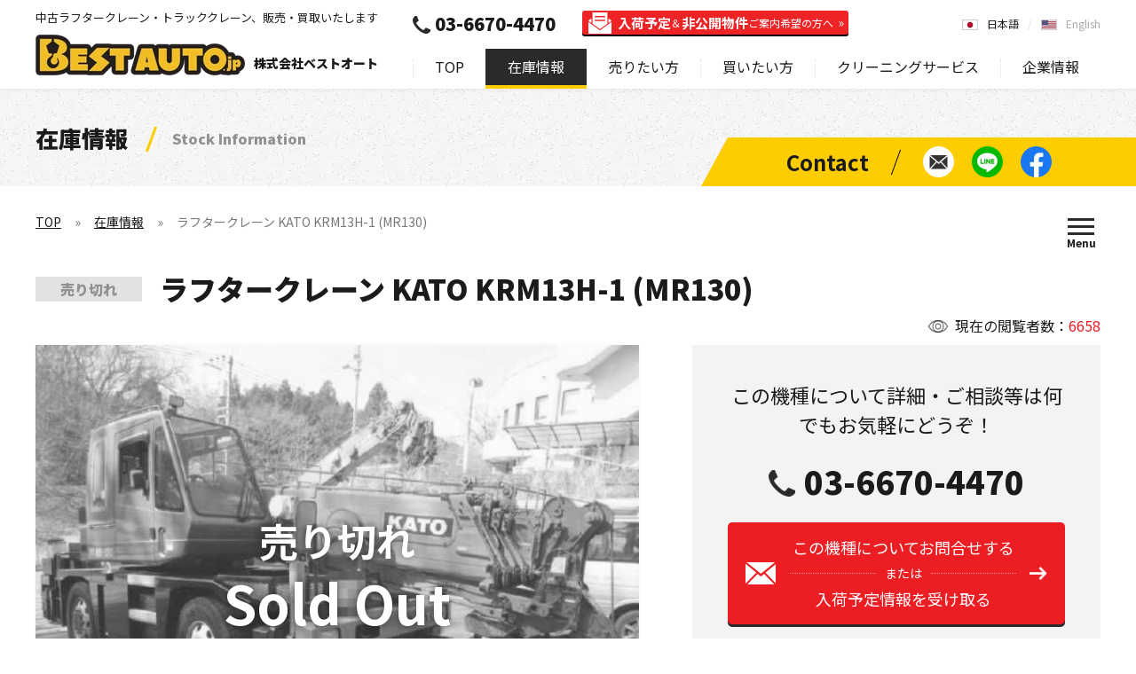

--- FILE ---
content_type: text/html; charset=UTF-8
request_url: https://bestauto.jp/stock/rc1945-s_kato_krm13h-1_2007yr.html
body_size: 8780
content:
<!DOCTYPE html>
<html lang="ja" prefix="og: https://ogp.me/ns#">
<head>
		<meta charset="UTF-8">
	<title>中古ラフタークレーン  KATO KRM13H-1 (MR130) - 株式会社ベストオート</title>
	<meta name="description" content="中古車ラフタークレーン  KATO KRM13H-1 (MR130)の在庫情報です。中古クレーン車の買取、販売なら株式会社ベストオートへ！タダノ、カトウ、コベルコ、コマツ、etc.ラフタークレーン、クローラクレーン、トラッククレーンの買いたい！輸入したい！に満足価格で応えます。">
	<meta name="viewport" content="width=device-width,initial-scale=1.0,maximum-scale=1.0,user-scalable=no">
	<meta name="format-detection" content="telephone=no">
	<meta http-equiv="Content-Style-Type" content="text/css">
	<meta http-equiv="Content-Script-Type" content="text/javascript">
		<meta property="og:type" content="website">
	<meta property="og:url" content="https://bestauto.jp/stock/rc1945-s_kato_krm13h-1_2007yr.html">
	<meta property="og:title" content="中古ラフタークレーン  KATO KRM13H-1 (MR130) - 株式会社ベストオート">
	<meta property="og:description" content="中古車ラフタークレーン  KATO KRM13H-1 (MR130)の在庫情報です。中古クレーン車の買取、販売なら株式会社ベストオートへ！タダノ、カトウ、コベルコ、コマツ、etc.ラフタークレーン、クローラクレーン、トラッククレーンの買いたい！輸入したい！に満足価格で応えます。">
	<meta property="og:image" content="https://bestauto.jp/web/uploaded/cars/main_37640.jpg">
		<link rel="canonical" href="https://bestauto.jp/stock/rc1945-s_kato_krm13h-1_2007yr.html">
	<link rel="alternate" hreflang="en" href="https://bestauto.jp/en/stock/rc1945-s_kato_krm13h-1_2007yr.html" />			<link rel="apple-touch-icon" href="https://bestauto.jp/web/images/homeicon.png">
		<link rel="stylesheet" media="all" type="text/css" href="https://bestauto.jp/web/css/content.css?2025090801">
		<link rel="shortcut icon" type="image/png" href="https://bestauto.jp/web/images/favicon.png">
		<script src="https://ajax.googleapis.com/ajax/libs/webfont/1/webfont.js"></script>
	<script src="https://code.jquery.com/jquery-3.5.1.min.js" integrity="sha256-9/aliU8dGd2tb6OSsuzixeV4y/faTqgFtohetphbbj0=" crossorigin="anonymous"></script>
		<link rel="stylesheet" href="https://unpkg.com/swiper@5.4.5/css/swiper.min.css">
	<script src="https://unpkg.com/swiper@5.4.5/js/swiper.min.js"></script>
			<script type="text/javascript" src="https://bestauto.jp/web/js/content.js?2023082902"></script>
		<!-- Google Tag Manager -->
<script>(function(w,d,s,l,i){w[l]=w[l]||[];w[l].push({'gtm.start':
new Date().getTime(),event:'gtm.js'});var f=d.getElementsByTagName(s)[0],
j=d.createElement(s),dl=l!='dataLayer'?'&l='+l:'';j.async=true;j.src=
'https://www.googletagmanager.com/gtm.js?id='+i+dl;f.parentNode.insertBefore(j,f);
})(window,document,'script','dataLayer','GTM-KVQ4MHZ');</script>
<!-- End Google Tag Manager -->
<!-- Google tag (gtag.js) -->
<script async src="https://www.googletagmanager.com/gtag/js?id=G-9DZM4CQ9RE"></script>
<script>
  window.dataLayer = window.dataLayer || [];
  function gtag(){dataLayer.push(arguments);}
  gtag('js', new Date());

  gtag('config', 'G-9DZM4CQ9RE');
</script>
<!-- Google tag (gtag.js) -->
<script async src="https://www.googletagmanager.com/gtag/js?id=AW-1019312668"></script>
<script>
  window.dataLayer = window.dataLayer || [];
  function gtag(){dataLayer.push(arguments);}
  gtag('js', new Date());

  gtag('config', 'AW-1019312668');
</script>
<!-- Event snippet for 売りたい方の送信 conversion page -->
<script>
window.addEventListener('DOMContentLoaded', function() {
document.querySelectorAll('[href*="https://bestauto.jp/sell/inquiry/"]').forEach(function(link){
link.addEventListener('click', function() {
gtag('event', 'conversion', {'send_to': 'AW-1019312668/ouhVCKyswIIYEJz0heYD'});
});
});
});
</script>
</head>
<body class="lang_ja nc" data-lighthouse="0">
	<!-- Google Tag Manager (noscript) -->
<noscript><iframe src="https://www.googletagmanager.com/ns.html?id=GTM-KVQ4MHZ"
height="0" width="0" style="display:none;visibility:hidden"></iframe></noscript>
<!-- End Google Tag Manager (noscript) -->
	<header>
		<div class="cont cf">
			<div class="lf">
				<div class="h1">中古ラフタークレーン・トラッククレーン、販売・買取いたします</div>				<div class="logo" itemscope itemtype="http://schema.org/Organization"><a itemprop="url" href="https://bestauto.jp/"><img itemprop="logo" src="https://bestauto.jp/web/images/hlogo.png" alt="BestAuto.jp" /></a><span>株式会社ベストオート</span></div>
			</div>
			<div class="rh">
				<nav>
					<ul class="menu">
						<li><a href="https://bestauto.jp/">TOP</a></li>
						<li><a class="on" href="https://bestauto.jp/stock/">在庫情報</a><i class="on"></i>
							<div class="sp_on">
								<ul class="nv1">
									<li><a href="https://bestauto.jp/stock/"><span data-after="Search by Latest stock information">最新の在庫情報から探す</span></a>
										<div class="u0"><a href="https://bestauto.jp/stock/">在庫情報TOP</a></div>
									</li>
									<li><a href="https://bestauto.jp/type/"><span data-after="Search by type">種類別で探す</span></a><i></i>
										<ul class="u1">
											<li class="s1"><a href="https://bestauto.jp/type/rough_crane/">ラフタークレーン<br>在庫情報</a></li>
											<li class="sm sp"><a href="https://bestauto.jp/type/rough_crane/mini-rough/">（小型）ミニラフタークレーン</a></li>
											<li class="sm sp"><a href="https://bestauto.jp/type/rough_crane/medium-rough/">（中型）ラフタークレーン</a></li>
											<li class="sm sp"><a href="https://bestauto.jp/type/rough_crane/large-rough/">（大型）ラフタークレーン</a></li>
											<li class="sm sp"><a href="https://bestauto.jp/type/rough_crane/pitagoras_other-rough/">ピタゴラス / その他クレーン</a></li>
											<li class="s2"><a href="https://bestauto.jp/type/truck_crane/">トラッククレーン<br>在庫情報</a></li>
											<li class="s3"><a href="https://bestauto.jp/type/crawler_crane/">クローラクレーン<br>在庫情報</a></li>
											<li class="s4"><a href="https://bestauto.jp/type/other/">その他種別<br>在庫情報</a></li>
										</ul>
									</li>
									<li><a href="https://bestauto.jp/maker/"><span data-after="Search by manufacturer">メーカー別で探す</span></a><i></i>
										<ul class="u2">
											<li><a href="https://bestauto.jp/maker/tadano/"><img src="https://bestauto.jp/web/images/mk_tadano.jpg" alt="TADANO">タダノ<br>在庫情報</a></li>
											<li><a href="https://bestauto.jp/maker/kato/"><img src="https://bestauto.jp/web/images/mk_kato.jpg" alt="KATO">加藤製作所<br>在庫情報</a></li>
											<li><a href="https://bestauto.jp/maker/kobelco/"><img src="https://bestauto.jp/web/images/mk_kobelco.jpg" alt="KOBELCO">コベルコ<br>在庫情報</a></li>
											<li><a href="https://bestauto.jp/maker/komatsu/"><img src="https://bestauto.jp/web/images/mk_komatsu.jpg" alt="KOMATSU">コマツ<br>在庫情報</a></li>
											<li><a href="https://bestauto.jp/maker/other/">その他メーカー在庫情報</a></li>
										</ul>
									</li>
								</ul>
							</div>
						</li>
						<li><a href="https://bestauto.jp/sell/">売りたい方<b>（無料出張査定/委託販売)</b></a><i></i>
							<div>
								<ul class="nv2">
									<li><a href="https://bestauto.jp/sell/"><span data-after="Selling information">売りたい方<b>（無料出張査定/委託販売)</b></span></a></li>
									<li><a href="https://bestauto.jp/sell/inquiry/"><span data-after="Contact for selling">買取査定に関するお問い合わせ</span></a></li>
								</ul>
							</div>
						</li>
						<li><a href="https://bestauto.jp/buy/">買いたい方<b>（お探し依頼リクエスト）</b></a><i></i>
							<div>
								<ul class="nv2">
									<li><a href="https://bestauto.jp/buy/"><span data-after="Purchase information">買いたい方<b>（お探し依頼リクエスト）</b></span></a></li>
									<li><a href="https://bestauto.jp/buy/inquiry/"><span data-after="Request to Search">購入に関するお問い合わせ</span></a></li>
								</ul>
							</div>
						</li>
						<li><span>クリーニングサービス</span><i></i>
							<div>
								<ul class="nv2">
									<li><a href="https://bestauto.jp/engine-cleaning/"><span data-after="Engine cleaning">エンジン燃焼室クリーニングサービス</span></a></li>
									<li><a href="https://bestauto.jp/oil-cleaning/"><span data-after="Hydraulic oil cleaning">作動油クリーニングサービス</span></a></li>
								</ul>
							</div>
						</li>
						<li><a href="https://bestauto.jp/company/">企業情報</a><i></i>
							<div>
								<ul class="nv3">
									<li><a href="https://bestauto.jp/company/"><span data-after="Company information">企業情報</span></a></li>
									<li><a href="https://bestauto.jp/company/greeting.html"><span data-after="Greeting">ごあいさつ</span></a></li>
									<li><a href="https://bestauto.jp/company/outline.html"><span data-after="Outline">会社概要</span></a></li>
									<li><a href="https://bestauto.jp/voice/"><span data-after="Voice">お客様の声</span></a></li>
									<li><a href="https://bestauto.jp/company/privacy.html"><span data-after="Privacy policy">プライバシーポリシー</span></a></li>
									<li><a href="https://bestauto.jp/company/accessmap.html"><span data-after="Access map">アクセスマップ</span></a></li>
								</ul>
							</div>
						</li>
						<li class="sp"><a href="https://bestauto.jp/inquiry/">お問い合わせ</a></li>
					</ul>
					<div class="tel"><a class="t" href="tel:03-6670-4470">03-6670-4470</a><a class="l" href="https://bestauto.jp/mailmagazine/"><b>入荷予定</b>＆<b>非公開物件</b><span>ご案内希望の方へ</span></a></div>
										<div class="cta sp">
						<div><a href="https://bestauto.jp/sell/inquiry/">売りたい方<span>［ 査定依頼する ］</span></a></div>
						<div><a href="https://bestauto.jp/buy/inquiry/">買いたい方<span>［ お探し依頼する ］</span></a></div>
					</div>
					<ul class="nv sp">
						<li><a href="https://bestauto.jp/inquiry/"><span>お問い合わせ</span></a></li>
						<li><a href="https://lin.ee/OFv7QEI" data-line="1"><span>LINEで簡単お問い合わせ</span></a></li>
						<li><a href="https://www.facebook.com/BestAuto.jp" target="_blank" rel="noopener noreferrer"><span>Facebookページを見る</span></a></li>
					</ul>
					<ul class="lng">
						<li><a class="on" href="https://bestauto.jp/">日本語</a></li>
						<li><a href="https://bestauto.jp/en/">English</a></li>
											</ul>
					<span></span>
				</nav>
				<span class="spm sp"><i></i></span>
			</div>
		</div>
	</header>
	<main>
		<div class="subbnr ani_a">
	<div class="ct">
				<div class="h1">在庫情報<span>Stock Information</span></div>
			</div>
	<div class="nv">
	<ul>
		<li><a href="https://bestauto.jp/inquiry/"><span>お問い合わせ</span></a></li>
		<li><a href="https://lin.ee/OFv7QEI" data-line="1"><span>LINEで簡単お問い合わせ</span></a></li>
		<li><a href="https://www.facebook.com/BestAuto.jp" target="_blank" rel="noopener noreferrer"><span>Facebookページを見る</span></a></li>
	</ul>
</div>
</div>
<div class="subcont">
	<div class="sthd ani_a">
		<div class="pathway">
	<ul>
		<li><a href="https://bestauto.jp/">TOP</a></li>
				<li><a href="https://bestauto.jp/stock/">在庫情報</a></li>
				<li>ラフタークレーン  KATO KRM13H-1 (MR130)</li>
			</ul>
</div>
<script type="application/ld+json"> { "@context": "https://schema.org", "@type": "BreadcrumbList", "itemListElement": [{ "@type": "ListItem", "position": 1, "name": "株式会社ベストオート", "item": "https://bestauto.jp/" },{ "@type": "ListItem", "position": 2, "name": "在庫情報", "item": "https://bestauto.jp/stock/" },{ "@type": "ListItem", "position": 3, "name": "ラフタークレーン  KATO KRM13H-1 (MR130)", "item": "https://bestauto.jp/stock/rc1945-s_kato_krm13h-1_2007yr.html" }] } </script>
		<span class="spm"><i></i></span>
<div class="pmenu">
		<div class="cf">
		<div>
			<div><a href="https://bestauto.jp/stock/">最新の在庫情報から探す</a></div>
		</div>
		<div>
			<div><a href="https://bestauto.jp/type/">種類別で探す</a></div>
			<ul>
				<li><a href="https://bestauto.jp/type/rough_crane/">ラフタークレーン (Rough terrain crane)</a></li>
				<li class="sm"><a href="https://bestauto.jp/type/rough_crane/mini-rough/">（小型）ミニラフタークレーン</a></li>
				<li class="sm"><a href="https://bestauto.jp/type/rough_crane/medium-rough/">（中型）ラフタークレーン</a></li>
				<li class="sm"><a href="https://bestauto.jp/type/rough_crane/large-rough/">（大型）ラフタークレーン</a></li>
				<li class="sm"><a href="https://bestauto.jp/type/rough_crane/pitagoras_other-rough/">ピタゴラス / その他クレーン</a></li>
				<li><a href="https://bestauto.jp/type/truck_crane/">トラッククレーン (Truck crane)</a></li>
				<li><a href="https://bestauto.jp/type/crawler_crane/">クローラクレーン (Crawler crane)</a></li>
				<li><a href="https://bestauto.jp/type/other/">その他 (Other)</a></li>
			</ul>
		</div>
		<div>
			<div><a href="https://bestauto.jp/maker/">メーカー別で探す</a></div>
			<ul>
				<li><a href="https://bestauto.jp/maker/tadano/">タダノ (TADANO)</a></li>
				<li><a href="https://bestauto.jp/maker/kato/">加藤製作所 (KATO)</a></li>
				<li><a href="https://bestauto.jp/maker/kobelco/">コベルコ (KOBELCO)</a></li>
				<li><a href="https://bestauto.jp/maker/komatsu/">コマツ (KOMATSU)</a></li>
				<li><a href="https://bestauto.jp/maker/other/">その他 (Other)</a></li>
			</ul>
		</div>
	</div>
	<p><span>お探しのクレーンや建機が見つからない場合はご連絡ください。</span></p>
	<div class="lk">
		<div class="bt"><a href="https://bestauto.jp/buy/inquiry/">お探し依頼する</a></div>
		<div class="nv">
	<ul>
		<li><a href="https://bestauto.jp/inquiry/"><span>お問い合わせ</span></a></li>
		<li><a href="https://lin.ee/OFv7QEI" data-line="1"><span>LINEで簡単お問い合わせ</span></a></li>
		<li><a href="https://www.facebook.com/BestAuto.jp" target="_blank" rel="noopener noreferrer"><span>Facebookページを見る</span></a></li>
	</ul>
</div>
	</div>
	</div>	</div>
</div>
<div class="prdet ani_a sold">
	<div class="dttl a1">
		<div class="cn">現在の閲覧者数：<span>6658</span></div>
		<h1><span>売り切れ</span>ラフタークレーン  KATO KRM13H-1 (MR130)</h1>
	</div>
	<div class="phd cf">
		<div class="lf a2">
			<div class="mn"><img src="https://bestauto.jp/web/uploaded/cars/main_37640.jpg" alt=""></div>					</div>
		<div class="rh a3">
						<div class="cta">
				<div class="ti">この機種について詳細・ご相談等は何でもお気軽にどうぞ！</div>
				<div class="tel"><a href="tel:03-6670-4470">03-6670-4470</a></div>
				<div class="bt btnw"><a href="https://bestauto.jp/inquiry/rc1945-s_kato_krm13h-1_2007yr/">この機種についてお問合せする<span>または</span>入荷予定情報を受け取る</a></div>
				<p>LINEやFacebookで<br>簡単にお問い合わせ・ご相談</p>
				<ul class="pc">
					<li><span><a href="https://lin.ee/OFv7QEI" data-line="1">@tie8954u</a></span></li>
					<li><span><i><img src="https://bestauto.jp/web/images/line.jpg" alt=""></i></span></li>
					<li><span><a href="https://www.facebook.com/BestAuto.jp" target="_blank" rel="noopener noreferrer">BestAuto.JP<br>公式アカウント</a></span></li>
				</ul>
				<ul class="sp">
					<li><span><a href="https://lin.ee/OFv7QEI">LINEで<br>お問い合わせ</a></span></li>
					<li><span><a href="https://m.me/BestAuto.jp">Messengerで<br>お問い合わせ</a></span></li>
				</ul>
			</div>
			<div class="pt"><a class="btn" href="https://bestauto.jp/stock_print/rc1945-s_kato_krm13h-1_2007yr.html"><span>このページを印刷する</span></a></div>
					</div>
	</div>
		<h2 class="t2 ani_a">製品詳細<span>Product Details</span></h2>
		<div class="dbd cf ani_a">
		<div class="lf a1">
						<div>
				<div>お問い合わせ番号：<span>RC1945-s</span></div>
				<p>※お問い合わせの際にお伝えいただくとスムーズです</p>
			</div>
			<table>
				<tr>
					<th>機種</th>
					<td>ラフタークレーン</td>
				</tr>
				<tr>
					<th>メーカー</th>
					<td>KATO</td>
				</tr>
				<tr>
					<th>モデル</th>
					<td>KRM13H-1 (MR130)</td>
				</tr>
								<tr>
					<th>年式</th>
					<td>2007</td>
				</tr>
								<tr>
					<th>走行距離</th>
					<td>38,848km</td>
				</tr>
								<tr>
					<th>稼働時間</th>
					<td>7,220hour</td>
				</tr>
								<tr>
					<th>引き渡し場所</th>
					<td>Tokyo Yard</td>
				</tr>
							</table>
					</div>
		<div class="rh a2">
						<div class="st_desc"><div class="cf mcetxt"><div>&nbsp;</div>
<div>KATO KRM13H-1 (MR130) 2007yr</div>
<div>- H型アウトリガー / パワージブ / 13ton</div>
<div>- 走行距離：38,848km</div>
<div>- 稼働時間： 7,220hour</div>
<div>- 車検H31.06.09 / 揚検H31.06.07</div>
<div>- 八王子ヤード在</div>
<div>&nbsp;</div>
<div>
<div>最大吊上荷重 13ton</div>
<div>車両重量 13,180kg</div>
<div>車両サイズ（全長x全幅x全高）&nbsp;7.37 x 1.99 x 2.84 (m)<br />エンジン 日野 W04D-TF 4,000cc<br />最大揚程 (ブーム 6段) 24.8m<br />最大揚程 (ジブ 2段使用時) 30.3m</div>
</div>
<div>&nbsp;</div>
<div>- Comment</div>
<div>とても低走行できれいな1台です。</div></div></div>
		</div>
	</div>
</div>
<div class="mm_cta">
	<div class="cont ani_b">
		<a href="https://bestauto.jp/mailmagazine/">
						<div class="tx1"><span><b>80</b>％</span>以上のお客様が<br><span>メルマガからご成約</span><br>いただいております</div>
			<div class="tx2">中古クレーンをお探しのお客様必見!!<span>メルマガ登録</span></div>
			<div class="tx">
				<ul>
					<li>入荷予定物件のご案内</li>
					<li>写真など非公開物件のご案内</li>
					<li>同業他社様の在庫情報からのご案内</li>
				</ul>
				<div>
					<p>豊富な最新情報とタイミングを見逃さない</p>
					<span>メルマガ登録はこちらから！</span>
				</div>
			</div>
					</a>
	</div>
</div><div class="c3 ani_a">
		<h2 class="t1 a1" data-before="Contact"><span>お問い合わせ</span></h2>
		<div class="cta2 a2">
	<div class="cf">
				<p>お探しのクレーンや建機が見つからない際はご連絡ください。<br>
		日本全国の同業者ネットワーク、非公開物件、ユーザー様使用中の委託販売予定物件などから、<br>
		ご要望にマッチしたものをご提案いたします。</p>
		<div><a href="https://bestauto.jp/buy/inquiry/">お探し依頼する</a></div>
			</div>
</div>	<div class="tel ani_b">
	<p>何でもお気軽にご相談ください！</p>
	<div><a href="tel:03-6670-4470">03-6670-4470</a><span>050-3588-6317</span></div>
</div>
	<div class="sc ani_b">
	<div class="cf">
				<div class="lf b1">
			<div class="ti">LINEで簡単に在庫のご相談や査定依頼！</div>
			<div class="line pc">
				<div><a href="https://lin.ee/OFv7QEI" target="_blank">LINE ID : @tie8954u</a></div>
				<p>QRコードを読み取って、BestAuto.JPベストオートのアカウントを登録！</p>
			</div>
			<div class="line sp"><a href="https://lin.ee/OFv7QEI">LINE公式アカウント<br>BestAuto.JPベストオート</a></div>
		</div>
		<div class="rh b2">
			<div class="ti">Facebook公式アカウント<span>− 最新情報をリアルタイムで発信中 −</span></div>
			<div class="fb">
								<div id="fb-root"></div>
				<script async defer crossorigin="anonymous" src="https://connect.facebook.net/ja_JP/sdk.js#xfbml=1&version=v8.0&appId=370724150229008&autoLogAppEvents=1" nonce="owCEMfRO"></script>
				<div class="fb-page" data-href="https://www.facebook.com/BestAuto.jp" data-tabs="" data-width="500" data-height="" data-small-header="false" data-adapt-container-width="true" data-hide-cover="false" data-show-facepile="true"></div>
							</div>
		</div>
			</div>
</div></div>
<div class="c2 ani_a">
	<h3 class="t2 ani_b">種類別で探す<span>Search by type</span></h3>
<ul class="u1 ani_b">
		<li class="s1 b1"><a href="https://bestauto.jp/type/rough_crane/">
		<span><span data-after="Rough terrain crane">ラフタークレーン</span></span>
	</a></li>
		<li class="s2 b2"><a href="https://bestauto.jp/type/truck_crane/">
		<span><span data-after="Truck crane">トラッククレーン</span></span>
	</a></li>
	<li class="s3 b3"><a href="https://bestauto.jp/type/crawler_crane/">
		<span><span data-after="Crawler crane">クローラクレーン</span></span>
	</a></li>
	<li class="s4 b4"><a href="https://bestauto.jp/type/other/">
		<span><span data-after="Other">その他</span></span>
	</a></li>
</ul>
	<h3 class="t2 ani_b">メーカー別で探す<span>Search by manufacturer</span></h3>
<div class="u2 ani_b">
	<ul>
		<li class="b1"><a href="https://bestauto.jp/maker/tadano/"><img src="https://bestauto.jp/web/images/mk_tadano.jpg" alt="TADANO"></a></li>
		<li class="b2"><a href="https://bestauto.jp/maker/kato/"><img src="https://bestauto.jp/web/images/mk_kato.jpg" alt="KATO"></a></li>
		<li class="b3"><a href="https://bestauto.jp/maker/kobelco/"><img src="https://bestauto.jp/web/images/mk_kobelco.jpg" alt="KOBELCO"></a></li>
		<li class="b4"><a href="https://bestauto.jp/maker/komatsu/"><img src="https://bestauto.jp/web/images/mk_komatsu.jpg" alt="KOMATSU"></a></li>
		<li class="b5"><a href="https://bestauto.jp/maker/other/"><img src="https://bestauto.jp/web/images/mk_other.jpg" alt="Other"></a></li>
	</ul>
</div></div>		<div class="popup line_pop">
	<div class="cont">
				<div class="ti">LINEで簡単に在庫のご相談や査定依頼！</div>
		<div class="app">
			<div><img src="https://bestauto.jp/web/images/ic4.jpg" alt=""></div>
			<div><img src="https://bestauto.jp/web/images/line.jpg" alt=""></div>
		</div>
		<p><span>LINEの友達追加</span>からQRコードを読み取って登録してください。<br>
		簡単査定・在庫情報の新着情報など発信しています。</p>
		<div class="id"><a href="https://lin.ee/OFv7QEI" target="_blank">LINE ID : @tie8954u</a></div>
				<span></span>
	</div>
	<span></span>
</div>				<div class="side_cta">
	<span></span>
		<ul>
		<li class="ml pc"><a href="https://bestauto.jp/inquiry/"><span>在庫最新情報・クレーンに<br>関すること何でもお気軽に<br>お問い合わせください</span></a></li>
		<li class="tl sp"><a href="tel:03-6670-4470"><span>03-6670-4470</span></a></li>
		<li class="ln"><a href="https://lin.ee/OFv7QEI" data-line="1"><span>LINEで簡単お問い合わせ</span></a></li>
		<li class="fb sp"><a href="https://m.me/BestAuto.jp"><span>Messengerで簡単お問い合わせ</span></a></li>
		<li class="fb pc"><a href="https://www.facebook.com/BestAuto.jp" target="_blank" rel="noopener noreferrer"><span>Facebookページを見る</span></a></li>
	</ul>
	</div>		<div class="bot_cta">
		<div class="cont">
		<div class="tel">
			<span>お電話でのお問い合わせ</span>
			<a href="tel:03-6670-4470">03-6670-4470</a>
		</div>
		<span></span>
				<div class="ct2">
			<div class="b1">
				<span>お探しのクレーンや建機が見つからない場合はご連絡ください。</span>
				<a class="bt" href="https://bestauto.jp/buy/inquiry/">お探し依頼する</a>
			</div>
			<div class="b2">
				<span>簡単お問い合わせ</span>
				<ul>
					<li class="ln"><a href="https://lin.ee/OFv7QEI" data-line="1">LINEで簡単お問い合わせ</a></li>
					<li class="fb sp"><a href="https://m.me/BestAuto.jp">Messengerで簡単お問い合わせ</a></li>
					<li class="fb pc"><a href="https://www.facebook.com/BestAuto.jp" target="_blank" rel="noopener noreferrer">Facebookページを見る</a></li>
				</ul>
			</div>
		</div>
			</div>
		<span></span>
</div>			</main>
	<footer>
		<div class="ptcont"><div class="ptop"><a href="#top"></a></div></div>
		<div class="fcta ani_a ani_np">
			<ul class="sc a1">
				<li><a href="https://lin.ee/OFv7QEI" data-line="1"><span>LINEで簡単お問い合わせ</span></a></li>
				<li><a href="https://www.facebook.com/BestAuto.jp" target="_blank" rel="noopener noreferrer"><span>Facebookページを見る</span></a></li>
				<li><a href="https://www.youtube.com/user/bestautojapan" target="_blank" rel="noopener noreferrer"><span>Youtubeページを見る</span></a></li>
			</ul>
			<div class="ti a2">Contact</div>
			<div class="ct a3">
				<div><a href="tel:03-6670-4470">Tel : 03-6670-4470</a></div>
				<div><span>Fax : 050-3588-6317</span></div>
				<div><a href="#" data-em="info" data-dom="bestauto.jp">Mail : </a></div>
			</div>
			<div class="ti a4">Address</div>
			<p class="a5"><span>東京営業所　 : </span>〒111-0053 東京都台東区浅草橋5-2-3鈴和ビル2F<br>
			<span>青梅ヤード　 : </span>〒198-0051 東京都青梅市友田町3-1266</p>
		</div>
		<div class="foot ani_a ani_np">
			<div class="cont cf a1">
				<div class="logo"><a href="https://bestauto.jp/"><img src="https://bestauto.jp/web/images/flogo.png" alt="BestAuto.jp"></a><span>中古クレーン車の買取、販売なら株式会社ベストオートへ</span></div>
				<ul class="lng">
					<li><a class="on" href="https://bestauto.jp/">日本語</a></li>
					<li><a href="https://bestauto.jp/en/">English</a></li>
									</ul>
			</div>
			<div class="fmenu cf a2">
				<ul class="pc s1 m1">
					<li><a href="https://bestauto.jp/">TOP</a></li>
					<li><a href="https://bestauto.jp/stock/">在庫情報</a></li>
					<li><a href="https://bestauto.jp/news/">ニュース</a></li>
					<li><a href="https://bestauto.jp/voice/">お客様の声</a></li>
					<li><a href="https://bestauto.jp/sitemap/">サイトマップ</a></li>
				</ul>
				<ul class="s2">
					<li><a class="sp" href="https://bestauto.jp/stock/">在庫情報</a><i class="on"></i>
						<ul class="sp_on">
							<li class="sp"><a href="https://bestauto.jp/stock/">最新の在庫情報から探す</a></li>
							<li class="s1 m2"><a href="https://bestauto.jp/type/">種類別で探す</a><i></i>
								<ul>
									<li><a href="https://bestauto.jp/type/rough_crane/">ラフタークレーン</a></li>
									<li class="sm"><a href="https://bestauto.jp/type/rough_crane/mini-rough/">（小型）ミニラフタークレーン</a></li>
									<li class="sm"><a href="https://bestauto.jp/type/rough_crane/medium-rough/">（中型）ラフタークレーン</a></li>
									<li class="sm"><a href="https://bestauto.jp/type/rough_crane/large-rough/">（大型）ラフタークレーン</a></li>
									<li class="sm"><a href="https://bestauto.jp/type/rough_crane/pitagoras_other-rough/">ピタゴラス / その他クレーン</a></li>
									<li><a href="https://bestauto.jp/type/truck_crane/">トラッククレーン</a></li>
									<li><a href="https://bestauto.jp/type/crawler_crane/">クローラクレーン</a></li>
									<li><a href="https://bestauto.jp/type/other/">その他</a></li>
								</ul>
							</li>
							<li class="s1 m3"><a href="https://bestauto.jp/maker/">メーカー別で探す</a><i></i>
								<ul>
									<li><a href="https://bestauto.jp/maker/tadano/">タダノ（TADANO）</a></li>
									<li><a href="https://bestauto.jp/maker/kato/">加藤製作所（KATO）</a></li>
									<li><a href="https://bestauto.jp/maker/kobelco/">コベルコ（KOBELCO）</a></li>
									<li><a href="https://bestauto.jp/maker/komatsu/">コマツ（KOMATSU）</a></li>
									<li><a href="https://bestauto.jp/maker/other/">その他</a></li>
								</ul>
							</li>
						</ul>
					</li>
				</ul>
				<ul class="s1 m4">
					<li><a href="https://bestauto.jp/mailmagazine/">入荷予定＆非公開物件<br class="pc">ご案内希望の方へ</a></li>
					<li><a href="https://bestauto.jp/buy/">買いたい方<span>（お探し依頼リクエスト）</span></a><i></i>
						<ul>
							<li class="sp"><a href="https://bestauto.jp/buy/">買いたい方</a></li>
							<li><a href="https://bestauto.jp/buy/inquiry/">購入に関するお問い合わせ</a></li>
						</ul>
					</li>
					<li><a href="https://bestauto.jp/sell/">売りたい方<span>（無料出張査定/委託販売)</span></a><i></i>
						<ul>
							<li class="sp"><a href="https://bestauto.jp/sell/">売りたい方</a></li>
							<li><a href="https://bestauto.jp/sell/inquiry/">買取査定に関するお問い合わせ</a></li>
						</ul>
					</li>
					<li class="sp"><span>クリーニングサービス</span><i></i>
						<ul class="l2">
							<li><a href="https://bestauto.jp/engine-cleaning/">エンジン燃焼室クリーニングサービス</a></li>
							<li><a href="https://bestauto.jp/oil-cleaning/">作動油クリーニングサービス</a></li>
						</ul>
					</li>
					<li><a href="https://bestauto.jp/inquiry/">その他のお問い合わせ</a></li>
				</ul>
				<ul class="sp s1">
					<li><a href="https://bestauto.jp/voice/">お客様の声</a></li>
				</ul>
				<ul class="s1 m5">
					<li class="pc"><span>クリーニングサービス</span><i></i>
						<ul class="l2">
							<li><a href="https://bestauto.jp/engine-cleaning/">エンジン燃焼室クリーニングサービス</a></li>
							<li><a href="https://bestauto.jp/oil-cleaning/">作動油クリーニングサービス</a></li>
						</ul>
					</li>
					<li><a href="https://bestauto.jp/company/">企業情報</a><i></i>
						<ul>
							<li><a href="https://bestauto.jp/company/greeting.html">ごあいさつ</a></li>
							<li><a href="https://bestauto.jp/company/outline.html">会社概要</a></li>
							<li><a href="https://bestauto.jp/company/privacy.html">プライバシーポリシー</a></li>
							<li><a href="https://bestauto.jp/company/accessmap.html">アクセスマップ</a></li>
						</ul>
					</li>
				</ul>
				<ul class="sp s3">
					<li><a href="https://bestauto.jp/">TOP</a></li>
					<li><a href="https://bestauto.jp/news/">ニュース</a></li>
					<li><a href="https://bestauto.jp/sitemap/">サイトマップ</a></li>
				</ul>
			</div>
			<div class="cp a3">
				<p>古物商許可番号：東京都公安委員会　第306631606793号　株式会社ベストオート</p>
				<address>©2026 BestAuto.jp. All Right reserved.</address>
			</div>
		</div>
	</footer>
	<script type="text/javascript"> initApp(); </script>
		<script type="text/javascript">
	var google_conversion_id = 924657311;
	var google_custom_params = window.google_tag_params;
	var google_remarketing_only = true;
	</script>
	<script type="text/javascript" src="//www.googleadservices.com/pagead/conversion.js"></script>
	<noscript><div style="display:inline;"><img height="1" width="1" style="border-style:none;" alt="" src="//googleads.g.doubleclick.net/pagead/viewthroughconversion/924657311/?value=0&amp;guid=ON&amp;script=0"/></div></noscript>
	<script type="text/javascript" id="zsiqchat">var $zoho=$zoho || {};$zoho.salesiq = $zoho.salesiq || {widgetcode: "4a7b70810b770c3c6492a0def8b12019c1f255d427971f20d2b17bc6655905b8", values:{},ready:function(){}};var d=document;s=d.createElement("script");s.type="text/javascript";s.id="zsiqscript";s.defer=true;s.src="https://salesiq.zoho.com/widget";t=d.getElementsByTagName("script")[0];t.parentNode.insertBefore(s,t);</script>
	</body>
</html>
